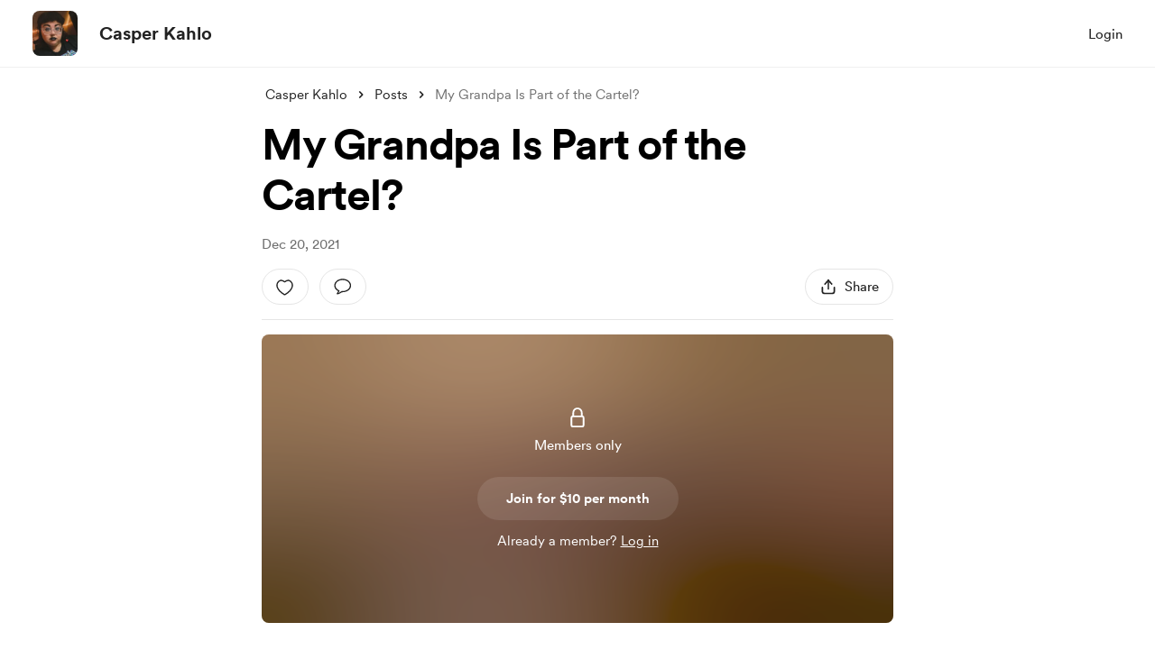

--- FILE ---
content_type: application/javascript
request_url: https://cdn.buymeacoffee.com/static/prod/11.3.8/build/assets/CircularLoader-bfa296c2.js
body_size: 5
content:
import{_ as o}from"./_plugin-vue_export-helper-c27b6911.js";import{o as t,c as r,n as c,G as n,H as d,a as e}from"./app-212b941c.js";const a=l=>(n("data-v-f2b1a3f9"),l=l(),d(),l),_=["aria-label"],i=a(()=>e("span",{class:"w-full h-full absolute border-3 border-gray-300 rounded-full top-0 left-0 tw-circle-loader-bg"},null,-1)),u=a(()=>e("div",null,null,-1)),p=a(()=>e("div",null,null,-1)),f=a(()=>e("div",null,null,-1)),h=a(()=>e("div",null,null,-1)),b=[i,u,p,f,h],v={__name:"CircularLoader",props:{sizeClass:{default:"w-12 h-12"},loaderClass:{default:""}},setup(l){return(s,C)=>(t(),r("div",{"aria-label":s.$t("lang.a11y.circular_loader"),class:c(["lds-ring inline-block relative select-none",[l.sizeClass,l.loaderClass]])},b,10,_))}},w=o(v,[["__scopeId","data-v-f2b1a3f9"]]);export{w as C};


--- FILE ---
content_type: application/javascript
request_url: https://cdn.buymeacoffee.com/static/prod/11.3.8/build/assets/OneTimePaymentModal-56870807.js
body_size: 8356
content:
import{A as ze}from"./Modal-20adf748.js";import{_ as He}from"./PaymentModalLayout-dee35a91.js";import{r,y as he,o as f,c as E,a as m,t as F,F as be,p as Me,n as O,u as e,i as X,S as Ye,x as I,e as _,b as _e,j as z,z as Je,h as L,D as qe,d as Ue,k as ge,C as Ae,f as B,m as Ke,w as G,g as re,v as ve,G as Qe,H as Xe,T as oe,B as Ze,a6 as et}from"./app-212b941c.js";import{_ as ie}from"./Input-b87070ef.js";import{_ as ne}from"./InputError-102ed8c9.js";import{_ as tt}from"./EmojiPicker-f68b9164.js";import{_ as Se}from"./CheckBox-ea17477e.js";import{_ as se}from"./Tooltip-f582a8dd.js";import{A as at}from"./Button-969c4200.js";import{I as ye}from"./InfoQuesWhiteBg-70ab6000.js";import{h as n,p as fe,r as ot}from"./BaseLayout-915c14cf.js";import{a as A}from"./appVariables-ad2859bc.js";import{_ as lt}from"./CounterWidget-ff130f71.js";/* empty css                                                                     */import{_ as rt}from"./_plugin-vue_export-helper-c27b6911.js";import{_ as le}from"./HeartIcon-7e5a0ecf.js";import{f as nt}from"./featureTypes-fe0181f1.js";import{a as st}from"./SocialUsername-ad514400.js";import{_ as it}from"./PaymentLoader-600b3786.js";import"./stripePayment-f3ff51dd.js";import{i as ut,a as Ee}from"./ReCaptcha-df4688a3.js";import{a as mt}from"./StripePaymentElements-44e28a67.js";import{_ as dt}from"./PageLoader-69bf62ff.js";import{s as ct}from"./shareUrls-76f63d44.js";const pt={class:"font-cr-medium text-5xl xs:text-4xl xs-sm:text-4xl"},ft=m("div",{"aria-hidden":"true",class:"text-2xl text-grey71 opacity-60 font-cr-medium ml-4 flex items-center xs:ml-3"},"x",-1),gt={class:"flex ml-6 sm:ml-3 xs:ml-4 items-center"},vt={class:"flex"},yt={"aria-hidden":"true",class:"text-lg font-cr-bold xs:font-cr-medium xs:text-sm"},ht=["aria-label","value"],bt={__name:"ChooseCoffeeCount",props:["fromPage","tagEmoji","amtAccToGoal","creatorData","monthlySupportEnabled"],emits:["emitCoffeeCount","setPayableAmount"],setup(t,{emit:w}){const o=t;let g=r(1),d=[1,3,5],l=r(),T=n.roundToMultipleOfFive(o.creatorData.coffee_price_converted);he(()=>o.amtAccToGoal,h=>{l.value=h/T>0?h/T:"",g.value=l.value>0?l.value:1,w("emitCoffeeCount",l.value)});const D=h=>{n.allowOnlyNumbers(h)||h.preventDefault(),l.value>5e3&&h.preventDefault(),w("setPayableAmount")},C=()=>{l.value=g.value,w("emitCoffeeCount",g.value)};return(h,s)=>(f(),E("div",{class:O([[t.fromPage=="homeWidget"?"items-center":"",t.monthlySupportEnabled==1?"rounded-t-xl border border-dark/10 bg-white":"rounded-xl border border-pageTheme25 bg-pageTheme05"],"mt-5 w-full p-4 border-solid flex justify-center"])},[m("div",pt,F(t.tagEmoji?t.tagEmoji:"☕"),1),ft,m("div",gt,[m("div",vt,[(f(!0),E(be,null,Me(e(d),c=>(f(),E("div",{class:O(["tw-coffee-counter relative mr-2.5 rounded-full border border-pageTheme25 border-solid flex items-center justify-center hover:border-pageTheme last:mr-0 xs:mr-2 sm:w-10 sm:h-10 xs:w-10 xs:h-10",[e(g)==c?"bg-pageTheme text-themeTextColor":"bg-white text-pageTheme",t.fromPage=="homeWidget"?"w-12 h-12":"w-12.5 h-12.5"]])},[m("span",yt,F(c),1),X(m("input",{type:"radio","aria-label":c,role:"button",value:c,class:"absolute opacity-0 w-full h-full left-0 top-0 cursor-pointer",onChange:C,"onUpdate:modelValue":s[0]||(s[0]=x=>I(g)?g.value=x:g=x)},null,40,ht),[[Ye,e(g)]])],2))),256))]),_(ie,{type:"number",min:"1",max:"5000",placeholder:"10",inputCssType:"white-input",modelValue:e(l),"onUpdate:modelValue":s[1]||(s[1]=c=>I(l)?l.value=c:l=c),"aria-label":h.$t("lang.a11y.input_qty"),onInput:s[2]||(s[2]=c=>{I(g)?g.value=e(l):g=e(l),h.$emit("emitCoffeeCount",e(g))}),onKeypress:s[3]||(s[3]=c=>D(c)),class:O([t.fromPage=="homeWidget"?"!w-12 !h-12 !px-1 xs:!w-10 xs:!h-10":"!w-12.5 h-12.5 xs:!w-12 xs:!h-10","w-full bg-white !text-lg p-1 ml-5 hover:border-greyE5 focus:border-greyE5 text-center placeholder:text-dark/30 tw-coffee-custom-input tw-hide-placeholder-focus sm:ml-2"])},null,8,["modelValue","aria-label","class"])])],2))}},_t={class:"relative mt-4",tabindex:"0"},xt=["aria-label"],wt=m("div",{class:"bg-dark/5 w-full h-[1px]"},null,-1),Ct=[wt],Pt=["onClick"],kt={__name:"SuggestedAmount",props:["suggestedAmounts","amtAccToGoal","postHogVariant","monthlySupportEnabled"],emits:["emitCoffeeCount"],setup(t,{emit:w}){const o=t;let g="flex justify-center items-center h-8 bg-white border border-greyE5 rounded-lg px-3 select-none cursor-pointer hover:bg-greyF5/90 transform active:scale-[.99] active:bg-greyF5 xxs:px-1.5",d=r(),l=r(),T=r(),D=r(25),C=r(176);_e(()=>{if(A.IsBrowser){let u=n.userCurrency().length>1?20:14;D.value=T.value.offsetWidth+u,C.value=l.value.offsetWidth+18}}),he(()=>o.amtAccToGoal,u=>{d.value=u,w("emitCoffeeCount",d.value)});const h=A.IsBrowser&&n.getCookie("exchange_rate")?n.getCookieValue("exchange_rate"):1,s=()=>Math.floor(h*5e3),c=(u,M)=>{if(M==="button"){if(d.value||(d.value=0),Number(u)+Number(d.value)>s())return;d.value=Math.round(Number(u)+Number(d.value)),A.IsBrowser&&n.autoFocus("paymentAmount")}else d.value=u;w("emitCoffeeCount",d.value)};let x=z(()=>A.IsBrowser&&window.innerWidth<1200?Math.round(o.suggestedAmounts[1])>99:Math.round(o.suggestedAmounts[1])>9999),S=z(()=>n.userCurrencyConverted().length>1),v=z(()=>x.value||S.value?18:C.value),i=z(()=>{let u="";return o.monthlySupportEnabled==1&&(u="!rounded-b-none !bg-white !border !border-dark/10"),x.value||S.value?S.value&&!x.value?(u+=" h-15 xl:h-28 xl:pb-16 !text-lg",u):(u+=" h-28 !pb-16 !text-lg",u):(u+=" h-15 !text-lg",u)}),b=z(()=>{let u="";return x.value||S.value?S.value&&!x.value?u="xl:h-10 xl:top-16 xl:right-auto xl:left-3":u="!h-10 !top-16 right-auto left-3":u="",u});const $=u=>{u.keyCode===69&&!u.keyCode!==8?u.preventDefault():u.keyCode!==8&&(n.preventDecimalNumber(u),u.target.value=u.target.value.substring(0,6))};return(u,M)=>(f(),E("div",null,[m("div",_t,[m("span",{class:O(["text-dark font-cr-bold absolute left-3","text-lg top-[16px]"]),ref_key:"currencyBox",ref:T,role:"text","aria-label":e(n).userCurrencyConvertedName()},F(e(n).userCurrencyConverted()),9,xt),_(ie,{class:O(e(i)),style:Je(`padding-right: ${e(v)}px;padding-left: ${e(D)}px`),placeholder:u.$t("lang.payment.enter_amount"),min:"1",id:"paymentAmount",modelValue:e(d),"onUpdate:modelValue":M[0]||(M[0]=V=>I(d)?d.value=V:d=V),modelModifiers:{number:!0},onInput:M[1]||(M[1]=V=>c(e(d),"input")),onKeydown:M[2]||(M[2]=V=>$(V)),type:"number"},null,8,["class","style","placeholder","modelValue"]),m("div",{class:O(["h-[1px] w-full absolute top-14 px-3 hidden",e(x)||e(S)?e(S)&&!e(x)?"xl:block":"!block":""])},Ct,2),t.postHogVariant!=="suggested-new"?(f(),E("div",{key:0,ref_key:"amountList",ref:l,class:O([e(b),"bg-transparent z-10 h-full flex items-center gap-x-1 absolute right-3 top-0 font-cr-book text-md"])},[(f(!0),E(be,null,Me(t.suggestedAmounts,(V,J)=>(f(),E("div",{key:J,role:"button",tabindex:"0",onClick:ue=>c(e(h)!==1&&V>50?Math.round(V/5)*5:Math.round(V),"button"),class:O(e(g))},"+"+F(e(h)!==1?V>50?e(n).numberFormat(Math.round(V/5)*5):e(n).numberFormat(Math.round(V)):e(n).numberFormat(Math.round(V))),11,Pt))),128))],2)):L("",!0)])]))}},W={COFFEE_COUNT:1,SUGGESTED_AMOUNT:2,MIXED:3};const Tt=t=>(Qe("data-v-7bc7839d"),t=t(),Xe(),t),Dt={key:0,class:"animate-pulse"},$t=Tt(()=>m("div",{class:"bg-greyF0 rounded-xl w-full h-[60px] mt-4"},null,-1)),St=[$t],Et={class:"relative"},Mt=["aria-hidden"],Ut={class:"relative group"},At={class:"text-dark text-sm font-cr-regular"},Vt=["aria-label"],Ft={key:1,class:"flex items-center relative h-[33px]"},Ot={class:"flex items-center absolute z-1 top-2"},It={class:"relative group"},Lt={class:"text-dark text-sm font-cr-regular"},Bt=["aria-label"],Nt={class:"relative group"},Rt={__name:"OneTimePaymentFirstStep",props:["creatorData","currentUser","fromPage","recordedVideoData","amountAccToGoal"],emits:["triggerPaymentSecondStep","setPayingAmount","toggleVideoRecorderModal","removeVideo","openVideoPlayModal","monthlySupport","v3WidgetEnabledBool"],setup(t,{emit:w}){var De,$e;const o=t,{t:g}=qe(),d=Ue().props;let l=r(1),T=r(""),D=r(""),C=r(""),h=r(!1),s=r(!1),c=r(!1),x=r(!1),S=n.widgetType(),v=r(!1),i=r(0),b=r(!1),$=r(null),u=r(o.recordedVideoData),M=r(!1),V=o.creatorData.donation_settings&&o.creatorData.donation_settings.recurring_enabled==1&&!o.creatorData.recurring_donor,J=r(0),ue=r(!1);const me=A.IsBrowser&&n.getCookie("exchange_rate")?n.getCookieValue("exchange_rate"):1;let K=r(""),Z=r(""),Q=r(!1),y=r({});r({});let ee=r(1),te=r(5e3),xe=[{type:"twitter"},{type:"instagram"},{type:"tiktok"}],ae=((($e=(De=o.creatorData)==null?void 0:De.donation_settings)==null?void 0:$e.support_button_text)??"support").toLowerCase(),H=r(!1),de=r(null),Y=r(!1),ce=r(null),j=r(!1),q=r(!!(o.creatorData.feature_flags.hasOwnProperty("ab_testing_v3_widget")&&S===W.COFFEE_COUNT));_e(async()=>{j.value=!1,q.value=!1,w("v3WidgetEnabledBool",j.value,q.value),ee.value=j.value?n.roundToMultipleOfFive(o.creatorData.coffee_price_converted):Math.ceil(me),te.value=Math.floor(me*5e3),l.value=j.value||S===W.COFFEE_COUNT?1:0,c.value=fe.paymentEnabledOrNot(o.creatorData).disablePayment,y=A.IsBrowser&&n.getCookieValue("paymentData-"+o.creatorData.project_id)?JSON.parse(n.getCookieValue("paymentData-"+o.creatorData.project_id)):{},Object.keys(y).length!==0&&(T.value=y.message,D.value=y.gif,y.video&&(K.value=n.getUrlWithCdnPath(y.video.video_path),$.value=y.video),s.value=y.support_visibility===0,y.support_visibility===0&&(h=!0),k.name=y.name,y.hasOwnProperty("name_type")&&y.name_type!=-1&&(v.value=!0,i.value=y.name_type)),A.IsBrowser&&n.getParamsValueFromUrl("status")&&n.getParamsValueFromUrl("status")!=1&&y!=null&&y.psp_amount&&!d.failed_payment&&Te(!0),A.IsBrowser&&document.addEventListener("click",we)}),ge(()=>{A.IsBrowser&&document.removeEventListener("click",we)});const we=a=>{ce.value&&!ce.value.contains(a.target)&&(Y.value=!1),de.value&&!de.value.contains(a.target)&&(H.value=!1)};he(()=>o.recordedVideoData,a=>{u.value=a,K.value=a.video_data?URL.createObjectURL(a.video_data):"",Z.value=a.thumbnail_data?URL.createObjectURL(a.thumbnail_data):""});const Ve=a=>{T.value=a,R("message",a)},Fe=a=>{D.value=a,R("gif",a)},Oe=a=>{w("toggleVideoRecorderModal",a)};let k=Ae({name:o.currentUser?o.currentUser.data.name:"",name_on_card:""});z(()=>S===W.COFFEE_COUNT?l.value?o.creatorData.coffee_price*l.value:o.creatorData.coffee_price:l.value);let N=z(()=>{if(S===W.COFFEE_COUNT||j.value){let a=parseFloat(me)!==1?o.creatorData.coffee_price_converted>50?Math.ceil(o.creatorData.coffee_price_converted/5)*5:Math.ceil(o.creatorData.coffee_price_converted):o.creatorData.coffee_price_converted,p=l.value?a*l.value:a;return j.value?ue.value||J.value>0?J.value:0:p}else return l.value});const Ce=a=>{l.value=a,Pe()},Ie=(a,p)=>{l.value=a,J.value=p,ue.value=!0,w("setPayingAmount",J.value)},Pe=()=>{w("setPayingAmount",N.value)},pe=z(()=>C.value?C.value==="lang.payment.onetime.minimum_amount"?g(C.value,{amount:n.numberFormat(ee.value),currency:n.userCurrencyConverted()}):C.value==="lang.payment.onetime.maximum_amount"?g(C.value,{amount:n.numberFormat(te.value),currency:n.userCurrencyConverted()}):g(C.value,{name:o.creatorData.name}):"");let ke=z(()=>{if(c.value)return fe.paymentEnabledOrNot(o.creatorData).tooltipText&&(C.value=fe.paymentEnabledOrNot(o.creatorData).tooltipText),!0;if(S===W.SUGGESTED_AMOUNT||j.value){if(N.value>te.value)return C.value="lang.payment.onetime.maximum_amount",!0;if(N.value<ee.value)return C.value="lang.payment.onetime.minimum_amount",!0}return C.value="",!1});const R=async(a,p)=>{y[a]=p,A.IsBrowser&&n.setCookieValue("paymentData-"+o.creatorData.project_id,JSON.stringify(y))},Te=async(a=!1)=>{if(!(ke.value&&!a||Q.value)){x.value=!a;try{let p=a?y==null?void 0:y.psp_amount:N.value;const P=await ot.getAmountToPayMultiCurrency(o.creatorData.slug,p,"onetime");a||(R("psp_amount",P.data.psp_amount),R("coffee_count",l.value?Number(l.value):1));let U;M.value?U={...P.data,name:k.name&&k.name.replace(/@/,"").trim().length?k.name:"",name_type:v.value&&k.name&&k.name.replace(/@/,"").trim().length?xe[i.value].type:"",msg:T,support_visibility:s.value?0:1,video:$,gif:D}:U={...P.data,name:k.name&&k.name.replace(/@/,"").trim().length?k.name:"",name_type:v.value&&k.name&&k.name.replace(/@/,"").trim().length?xe[i.value].type:"",msg:T,gif:D,video:$,support_visibility:s.value?0:1,payment_mode:"singleThankyouPage",feature_type:nt.SUPPORT},U.psp_amount_with_fee&&(U.total_amount=U.psp_amount_with_fee,U.total_amount_converted=U.psp_amount_with_fee),j.value?(U.amount=P.data.amount,U.coffee_count=a?y==null?void 0:y.coffee_count:l.value,U.widget_version="v3"):S===W.SUGGESTED_AMOUNT?(U.amount=P.data.amount,U.coffee_count=1,U.widget_version="v2"):(U.coffee_count=a?y==null?void 0:y.coffee_count:l.value?Number(l.value):1,U.amount=P.data.amount,U.widget_version="v1"),w("triggerPaymentSecondStep",U),x.value=!1}catch{x.value=!1}}},Le=()=>{$.value=null,u.value=null,Q.value=!1,K.value="",Z.value="",w("removeVideo",""),R("video",null)},Be=a=>{a!=null&&a.video_data&&($.value={video_path:a.video_data.path,thumbnail_path:a.thumbnail_data.path??""},Q.value=!1,K.value=a.video_data.full_path,Z.value=a.thumbnail_data.full_path,R("video",$.value))},Ne=a=>{Q.value=a},Re=()=>{R("support_visibility",s.value?0:1)},Ge=(a,p)=>{w("monthlySupport",M.value)},je=()=>{k.errors.name="",v.value=k.name[0]==="@",b.value=k.name[0]==="@"&&k.name.length===1,k.name.replace(/@/,"").trim().length?(R("name",k.name),v.value&&R("name_type",i.value)):(R("name",""),R("name_type",-1))},We=a=>{i.value=a,R("name_type",i.value),A.IsBrowser&&document.querySelector(".name-field").focus()};return(a,p)=>(f(),E("div",null,[e(q)?(f(),E("div",Dt,St)):L("",!0),!e(q)&&e(j)?(f(),B(lt,{key:1,creatorData:t.creatorData,tagEmoji:t.creatorData.tag_emoji,monthlySupportEnabled:!1,maxAmount:e(te),minAmount:e(ee),onEmitCoffeeAmt:Ie},null,8,["creatorData","tagEmoji","maxAmount","minAmount"])):!e(q)&&e(S)===e(W).SUGGESTED_AMOUNT?(f(),B(kt,{key:2,suggestedAmounts:t.creatorData.donation_settings.suggested_amounts_converted,amtAccToGoal:t.amountAccToGoal,monthlySupportEnabled:!1,postHogVariant:t.creatorData.donation_settings.posthog_variant,onEmitCoffeeCount:Ce},null,8,["suggestedAmounts","amtAccToGoal","postHogVariant"])):e(q)?L("",!0):(f(),B(bt,{key:3,fromPage:t.fromPage,tagEmoji:t.creatorData.tag_emoji,amtAccToGoal:t.amountAccToGoal,creatorData:t.creatorData,monthlySupportEnabled:!1,onEmitCoffeeCount:Ce,onSetPayableAmount:Pe},null,8,["fromPage","tagEmoji","amtAccToGoal","creatorData"])),m("div",null,[m("div",Et,[_(ie,{class:O(["mt-4 text-sm !font-cr-book name-field",e(v)?"!pl-[50px]":"!pl-3"]),placeholder:a.$t("lang.placeholder.name_or_twitter"),type:"text",modelValue:e(k).name,"onUpdate:modelValue":p[0]||(p[0]=P=>e(k).name=P),onBlur:p[1]||(p[1]=Ke(P=>I(b)?b.value=!1:b=!1,["prevent"])),hasError:e(k).errors.name,onInput:je},null,8,["class","placeholder","modelValue","hasError"]),_(st,{onSwitchSocial:We,fromPage:"onetime",isUsernameSocial:e(v),selectedSocial:e(i),toolTipActive:e(b)},null,8,["isUsernameSocial","selectedSocial","toolTipActive"]),e(k).errors.name?(f(),B(ne,{key:0,class:"my-1 text-sm",message:a.$t(e(k).errors.name)},null,8,["message"])):L("",!0)]),_(tt,{class:"mt-4 xs:mt-4 text-sm",onGetContent:Ve,onGetGif:Fe,onTriggerFocusEvent:p[2]||(p[2]=P=>I(h)?h.value=!0:h=!0),onToggleVideoRecorderModal:Oe,onRemoveVideo:Le,onGetVideo:Be,onOpenVideoPlayModal:p[3]||(p[3]=P=>w("openVideoPlayModal",e($))),onSetIsUploadingVideo:Ne,dropDownPosition:"top",showGifPicker:!1,showVideoRecorderIcon:t.fromPage=="homeWidget",creatorData:t.creatorData,currentUser:t.currentUser,gif:e(D),videoData:e(u),videoURL:e(K),thumbnailURL:e(Z),extraClass:["!font-cr-book mb-5"],content:e(T),placeholder:a.$t("lang.placeholder.say_something")},null,8,["showVideoRecorderIcon","creatorData","currentUser","gif","videoData","videoURL","thumbnailURL","content","placeholder"]),t.fromPage!=="embed_widget"?(f(),E("div",{key:0,"aria-hidden":!e(h),class:O([e(h)?"mt-2 transition-all ease-out duration-500 h-auto opacity-100":"h-0 opacity-0","flex items-center"])},[m("div",Ut,[_(Se,{id:"makeMsgPrivate",checked:e(s),"onUpdate:checked":p[4]||(p[4]=P=>I(s)?s.value=P:s=P),onChange:Re},{default:G(()=>[m("span",At,F(a.$t("lang.payment.make_this_msg_private")),1)]),_:1},8,["checked"])]),m("div",{class:"relative group inline-block",onClick:p[5]||(p[5]=P=>I(H)?H.value=!0:H=!0),onMouseleave:p[6]||(p[6]=P=>I(H)?H.value=!1:H=!1),ref_key:"msgPvtTooltipRef",ref:de,tabindex:"0",role:"button","aria-describedby":"onetime-msg-pvt-tooltip","aria-label":a.$t("lang.a11y.home.tooltip_info")},[_(se,{class:"w-52 py-3 -top-20 text-center left-[-88px] xs:left-[-168px]",id:"onetime-msg-pvt-tooltip",description:a.$t("lang.payment.msg_private"),arrowPosition:e(n).checkIsMobile()?"right":"bottom",isActive:e(H),role:"tooltip","aria-live":"polite"},null,8,["description","arrowPosition","isActive"]),_(ye,{"aria-hidden":"true",class:"ml-2 text-sm",fillClass:"group-hover:fill-dark"})],40,Vt)],10,Mt)):L("",!0),e(V)?(f(),E("div",Ft,[m("div",{class:O(["w-4 h-4 relative mt-[7px]",{hidden:!e(M)}])},[_(le,{style:{left:"-10px",bottom:"-2px"},class:"absolute mx-auto moveup-anim opacity-0",fillClass:"fill-red",width:15,height:14}),_(le,{style:{left:"0px",bottom:"6px"},class:"absolute mx-auto moveup-anim opacity-0",fillClass:"fill-red",width:15,height:14}),_(le,{style:{left:"14px",bottom:"0"},class:"absolute mx-auto moveup-anim opacity-0",fillClass:"fill-red",width:15,height:14}),_(le,{style:{left:"18px",bottom:"9px"},class:"absolute mx-auto moveup-anim opacity-0",fillClass:"fill-red",width:15,height:14})],2),m("div",Ot,[m("div",It,[_(Se,{id:"doMonthlySupport",checked:e(M),"onUpdate:checked":p[7]||(p[7]=P=>I(M)?M.value=P:M=P),onChange:Ge},{default:G(()=>[m("span",Lt,F(a.$t("lang.payment.monthly_support.make_it_monthly_short")),1)]),_:1},8,["checked"])]),m("div",{class:"relative group inline-block",onClick:p[8]||(p[8]=P=>I(Y)?Y.value=!0:Y=!0),onMouseleave:p[9]||(p[9]=P=>I(Y)?Y.value=!1:Y=!1),ref_key:"makeMonthlyTooltipRef",ref:ce,tabindex:"0",role:"button","aria-describedby":"onetime-make-monthly-tooltip","aria-label":a.$t("lang.a11y.home.tooltip_info")},[_(se,{class:"w-[312px] py-3 bottom-[23px] text-center left-[-140px] xs:w-[220px] xs:left-[-94px]",id:"onetime-make-monthly-tooltip",description:a.$t("lang.payment.monthly_support.make_it_monthly",{creatorName:t.creatorData.name}),arrowPosition:"bottom",isActive:e(Y),role:"tooltip","aria-live":"polite"},null,8,["description","isActive"]),_(ye,{"aria-hidden":"true",class:"ml-2 text-sm cursor-pointer",fillClass:"group-hover:fill-dark"})],40,Bt)])])):L("",!0),m("div",Nt,[_(se,{class:"w-4/5 left-10 py-3 bottom-15 text-center",description:pe.value,arrowPosition:"bottom","aria-hidden":"true"},null,8,["description"]),_(at,{onClick:p[10]||(p[10]=P=>Te(!1)),"aria-label":pe.value?pe.value:e(N)&&e(N)>0?a.$t(`lang.a11y.${e(ae)}_with_currency`,{amount:e(n).numberFormat(e(N)),currency:e(n).userCurrencyConvertedName()}):a.$t(`lang.common.${e(ae)}`),disabled:e(x),initiallyDisabled:e(ke)||e(Q),class:"font-cr-bold w-full h-12 px-5 text-base text-themeTextColor tw-theme-color-rounded-full mt-5",btnType:"primary"},{default:G(()=>[re(F(e(N)&&e(N)>0&&!e(q)?a.$t(`lang.common.${e(ae)}_with_currency`,{amount:e(n).numberFormat(e(N)),currency:e(n).userCurrencyConverted()}):a.$t(`lang.common.${e(ae)}`))+" ",1),X(m("span",null,"/"+F(a.$t("lang.common.month")),513),[[ve,e(M)&&e(N)&&e(N)>0]])]),_:1},8,["aria-label","disabled","initiallyDisabled"])])])]))}},Gt=rt(Rt,[["__scopeId","data-v-7bc7839d"]]),jt={class:"flex items-center w-full"},Wt={class:"w-full"},zt={class:"text-2xl text-dark font-cr-bold maxmd:text-[22px] inline"},Ht={key:0},Yt={key:1,class:"text-2xl text-dark font-cr-bold maxmd:text-[22px]"},Jt=["aria-label"],qt={__name:"OnetimeWidgetTitle",props:["creatorData","fromPage","isV3WidgetEnabled"],setup(t){let w=r("!-left-[152px]"),o=r("bottom"),g=r(""),d=r(!1),l=r(null);ge(()=>{A.IsBrowser&&document.addEventListener("click",T)}),ge(()=>{A.IsBrowser&&document.removeEventListener("click",T)});const T=s=>{l.value&&!l.value.contains(s.target)&&(d.value=!1)},D=s=>{n.checkIsMobile()&&(s.el.getBoundingClientRect().left<=120?(w.value="left-unset xs:!-right-[200px]",o="left",g="top-20 left-20 absolute"):s.el.getBoundingClientRect().left>=300&&(w.value="right-unset xs:!-left-[160px]",o="right",g="top-20 right-28 absolute"))},C=A.IsBrowser&&n.getCookie("exchange_rate")?n.getCookieValue("exchange_rate"):1,h=s=>parseFloat(C)!==1?s>50?Math.ceil(s/5)*5:Math.ceil(s):s;return(s,c)=>(f(),E("div",jt,[m("div",Wt,[m("h1",zt,[e(n).widgetType()===e(W).COFFEE_COUNT||t.isV3WidgetEnabled?(f(),E("span",Ht,F(s.$t("lang.common.onetime_support_buy",{name:t.creatorData.name,tag:t.creatorData.tag_alternative?s.$te(`lang.common.${t.creatorData.tag_alternative}`)?s.$t(`lang.common.${t.creatorData.tag_alternative}`):t.creatorData.tag_alternative:s.$t("lang.common.coffee")})),1)):(f(),E("span",Yt,F(s.$t("lang.common.support_action")+" "+t.creatorData.name),1))]),e(n).widgetType()===e(W).COFFEE_COUNT||t.isV3WidgetEnabled?(f(),E("span",{key:0,class:"relative group inline-block",onVnodeMounted:c[0]||(c[0]=x=>D(x)),onClick:c[1]||(c[1]=x=>I(d)?d.value=!0:d=!0),onMouseleave:c[2]||(c[2]=x=>I(d)?d.value=!1:d=!1),ref_key:"onetimeTooltipRef",ref:l,tabindex:"0",role:"button","aria-describedby":"onetime-title-tooltip","aria-label":s.$t("lang.a11y.home.one_time_more_info")},[m("div",{class:O(e(g))},[_(se,{id:"onetime-title-tooltip",class:O(["w-84 xs-sm:w-75 !px-2 !py-3 !text-[14px] xs:w-60 xs:!px-1.5 text-center",[e(w),t.fromPage==="embed_widget"?"top-7":"bottom-7"]]),description:s.$t("lang.payment.onetime.onetime_payment_tooltip_v2",{coffee_name:t.creatorData.tag_alternative??"coffee",coffee_price:e(n).userCurrencyConverted()+h(t.creatorData.coffee_price_converted)}),position:t.fromPage==="embed_widget"?"bottom":"top",arrowPosition:e(o),isActive:e(d),role:"tooltip","aria-live":"polite"},null,8,["class","description","position","arrowPosition","isActive"])],2),_(ye,{class:"ml-2","aria-hidden":"true"})],40,Jt)):L("",!0)])]))}},Kt={class:"text-center mb-4"},Qt={class:"text-2xl text-dark font-cr-book"},Xt={class:"font-cr-bold"},Zt={class:"text-sm text-grey71 font-cr-book mt-1"},ea={class:"font-cr-medium"},ta={class:"mt-5"},aa={class:"expressCheckoutElement"},oa={key:0,class:"mb-4 mt-4 text-sm"},la={class:"mb-5"},ra=["placeholder"],na={__name:"OneTimePaymentForm",props:["creatorData","currentUser","payDetails","additionalPayload","chosenMonthlySupport","fromPageType"],emits:["triggerPayLoader","triggerThankYou","triggerSimplePayLoader"],setup(t,{emit:w}){const o=t,g=Ue().props;_e(()=>{let i=A.IsBrowser?n.getCookieValueJson("paymentData-"+o.creatorData.project_id):"";i!=null&&i.email&&(l.email=i.email),ut(g.settings)});const d=i=>{w("triggerThankYou",i.json,i.access_token)};let l=Ae({email:o.currentUser?o.currentUser.data.email:"",name:o.currentUser?o.currentUser.data.name:o.payDetails.name?o.payDetails.name:null,name_on_card:null}),T=!0,D="",C="",h=r(!1),s=r(!1),c=r(!1),x=0;const S=()=>{let i=A.IsBrowser?n.getCookieValueJson("paymentData-"+o.creatorData.project_id):"";i&&(i.email=l.email,A.IsBrowser&&n.setCookieValue("paymentData-"+o.creatorData.project_id,JSON.stringify(i))),l.errors.email="",h.value=!1},v=i=>{if(n.checkIsMobile())c.value=i;else{var b=document.querySelector(".onetimePaymentModal .tw-modal-content");b.style.top=0,c.value=i,w("triggerSimplePayLoader",i);var $=b.getBoundingClientRect();x=$.top,i?b.style.top=x+"px":b.style.top=0}};return(i,b)=>(f(),E("div",null,[m("div",Kt,[m("div",Qt,[re(F(i.$t("lang.common.support_action"))+" ",1),m("span",Xt,F(t.creatorData.name),1)]),m("div",Zt,[re(F(i.$t("lang.payment.will_be_charged"))+" ",1),m("span",ea,F(e(n).userCurrencyConverted(t.payDetails.currency))+F(e(n).numberFormat(t.payDetails.total_amount)),1),re(F(t.chosenMonthlySupport?i.$t("lang.membership.per_month_symbol"):""),1)])]),m("div",ta,[_(oe,{name:"slide-fade",mode:"out-in"},{default:G(()=>[X(m("div",aa,null,512),[[ve,!e(c)]])]),_:1}),_(oe,{name:"slide-fade",mode:"out-in"},{default:G(()=>[e(D)==""&&!e(c)?(f(),B(it,{key:0,customClass:t.currentUser?"":"pb-6"},null,8,["customClass"])):L("",!0)]),_:1}),m("div",null,[_(oe,{name:"slide-fade",mode:"out-in"},{default:G(()=>[e(c)?(f(),B(dt,{key:0,extraClass:"h-20 pt-4 xs:h-[85px]",loaderColor:"lds-ring",sizeClass:"w-10 h-10"})):L("",!0)]),_:1}),_(oe,{name:"slide-fade",mode:"out-in"},{default:G(()=>[X(m("div",null,[!t.currentUser&&e(s)?(f(),E(be,{key:0},[e(T)?L("",!0):(f(),E("div",oa,[_(ie,{placeholder:i.$t("lang.placeholder.name_or_twitter"),type:"text",modelValue:e(l).name,"onUpdate:modelValue":b[0]||(b[0]=$=>e(l).name=$),inputBorder:"black",hasError:e(l).errors.name,onInput:b[1]||(b[1]=$=>e(l).errors.name=null)},null,8,["placeholder","modelValue","hasError"]),e(l).errors.name?(f(),B(ne,{key:0,class:"my-1",message:i.$t(e(l).errors.name)},null,8,["message"])):L("",!0)])),m("div",la,[X(m("input",{type:"email",placeholder:i.$t("lang.common.email"),class:O(["tw-remove-default-styling w-full bg-white border border-greyE5 border-solid focus:border-black rounded-lg h-11 placeholder:text-[#757680] text-[#30313d]",{"tw-inputfield-error rounded-xl p-3":e(l).errors.email}]),"onUpdate:modelValue":b[2]||(b[2]=$=>e(l).email=$),onKeydown:b[3]||(b[3]=$=>e(n).triggerEnterKeyEvent($,i.gotoSecondStep)),onInput:S},null,42,ra),[[Ze,e(l).email]]),e(l).errors.email?(f(),B(ne,{key:0,class:"my-1",message:i.$t(e(l).errors.email)},null,8,["message"])):L("",!0)]),e(C)!=""?(f(),B(ne,{key:1,class:"my-1",message:e(C)},null,8,["message"])):L("",!0)],64)):L("",!0),e(D)==""?(f(),B(mt,{key:1,creatorData:t.creatorData,currentUser:t.currentUser,payDetails:t.payDetails,additionalPayload:t.additionalPayload,freePurchase:e(D),stripePaymentForm:e(l),monthlySupport:t.chosenMonthlySupport,fromPage:"onetime",fromPageType:t.fromPageType,clearPEerror:!1,showVisibleCaptcha:e(Ee).showVisibleCaptcha,isCaptchaEnabledInPayment:e(Ee).isCaptchaEnabledInPayment,onTriggerThankYou:d,onTriggerSimpleLoader:v,onPaymentElementsLoaded:b[4]||(b[4]=$=>I(s)?s.value=!0:s=!0)},null,8,["creatorData","currentUser","payDetails","additionalPayload","freePurchase","stripePaymentForm","monthlySupport","fromPageType","showVisibleCaptcha","isCaptchaEnabledInPayment"])):L("",!0)],512),[[ve,!e(c)]])]),_:1})])])]))}};const Ma={__name:"OneTimePaymentModal",props:["creatorData","currentUser","fromPage","payData","additionalPayload","redirectUrl","chosenMonthlySupport"],emits:["close"],setup(t,{emit:w}){const o=t;let g=r(!1),d=r("first"),l=o.fromPage==="homeWidget"&&o.additionalPayload?o.additionalPayload:r({}),T=o.fromPage==="homeWidget"&&o.payData?o.payData:r({}),D=r(o.chosenMonthlySupport),C=r(!1);const h=v=>{T.value=v,T.value.payment_source=o.fromPage=="embed_widget"?"widget":"native",l.value={psp_currency:v.psp_currency,exchange_rate_id:v.exchange_rate_id,psp_amount:v.psp_amount},D.value&&(l.value.membership_amount=v.amount),d.value="second"},s=v=>{D.value=v},c=v=>{g.value=v},x=v=>{C.value=v},S=(v,i)=>{const b=v.payment_token;var u=`${ct.creatorPage()}/thank-you/${b}?token=${i}`;o.creatorData.has_supports||(u=u+"&firstPayment=1"),window.location=u};return(v,i)=>(f(),B(ze,{class:O([e(C)?"non-centered-modal":""])},{default:G(()=>[_(He,{onClose:i[0]||(i[0]=b=>v.$emit("close")),creatorData:t.creatorData,hideFooter:e(d)==="first"&&t.fromPage!=="homeWidget",closeBtnClass:"xs:top-22",showPayLoader:e(g)},et({default:G(()=>[e(d)==="first"&&t.fromPage!="homeWidget"?(f(),B(Gt,{key:0,creatorData:t.creatorData,fromPage:t.fromPage,onMonthlySupport:s,onTriggerPaymentSecondStep:h},null,8,["creatorData","fromPage"])):(f(),B(na,{key:1,creatorData:t.creatorData,currentUser:t.currentUser,additionalPayload:e(l),payDetails:e(T),chosenMonthlySupport:e(D),fromPageType:t.fromPage,onTriggerThankYou:S,onTriggerPayLoader:c,onTriggerSimplePayLoader:x},null,8,["creatorData","currentUser","additionalPayload","payDetails","chosenMonthlySupport","fromPageType"]))]),_:2},[e(d)==="first"&&t.fromPage!=="homeWidget"?{name:"title",fn:G(()=>[_(qt,{creatorData:t.creatorData,class:O(["text-center",e(d)==="first"?"mt-8":"mb-7"])},null,8,["creatorData","class"])]),key:"0"}:void 0]),1032,["creatorData","hideFooter","showPayLoader"])]),_:1},8,["class"]))}};export{Gt as O,Ma as _,qt as a,W as p};
